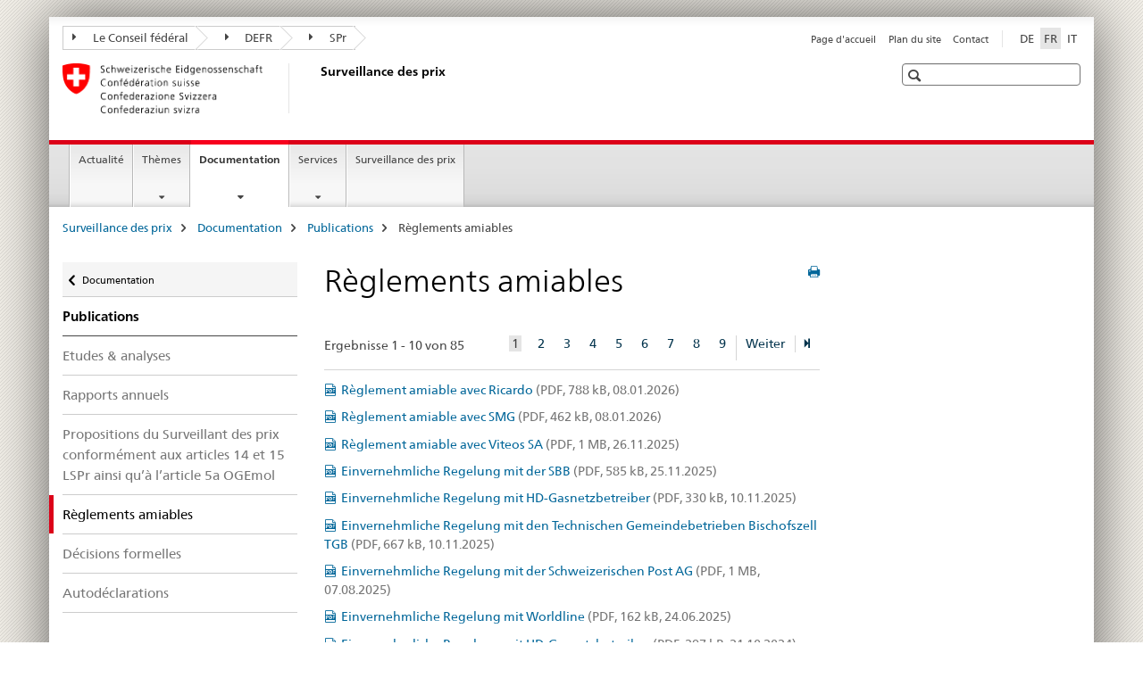

--- FILE ---
content_type: text/html;charset=utf-8
request_url: https://www.preisueberwacher.admin.ch/pue/fr/home/documentation/publications/reglements-amiables.html
body_size: 8799
content:

<!DOCTYPE HTML>
<!--[if lt IE 7 ]> <html lang="fr" class="no-js ie6 oldie"> <![endif]-->
<!--[if IE 7 ]> <html lang="fr" class="no-js ie7 oldie"> <![endif]-->
<!--[if IE 8 ]> <html lang="fr" class="no-js ie8 oldie"> <![endif]-->
<!--[if IE 9 ]> <html lang="fr" class="no-js ie9"> <![endif]-->
<!--[if gt IE 9 ]><!--><html lang="fr" class="no-js no-ie"> <!--<![endif]-->


    
<head>
    
    


	
	
		<title>Règlements amiables</title>
	
	


<meta charset="utf-8" />
<meta http-equiv="X-UA-Compatible" content="IE=edge" />
<meta name="viewport" content="width=device-width, initial-scale=1.0" />
<meta http-equiv="cleartype" content="on" />


	<meta name="msapplication-TileColor" content="#ffffff"/>
	<meta name="msapplication-TileImage" content="/etc/designs/core/frontend/guidelines/img/ico/mstile-144x144.png"/>
	<meta name="msapplication-config" content="/etc/designs/core/frontend/guidelines/img/ico/browserconfig.xml"/>



	
	
		
	





<meta name="language" content="fr" />
<meta name="author" content="Surveillance des prix" />




	<!-- current page in other languages -->
	
		<link rel="alternate" type="text/html" href="/pue/de/home/dokumentation/publikationen/einvernehmliche-regelungen.html" hreflang="de" lang="de"/>
	
		<link rel="alternate" type="text/html" href="/pue/it/home/documentazione/pubblicazioni/accordi-amichevoli.html" hreflang="it" lang="it"/>
	
		<link rel="alternate" type="text/html" href="/pue/fr/home/documentation/publications/reglements-amiables.html" hreflang="fr" lang="fr"/>
	




	<meta name="twitter:card" content="summary"/>
	
	
		<meta property="og:url" content="https://www.preisueberwacher.admin.ch/pue/fr/home/dokumentation/publikationen/einvernehmliche-regelungen.html"/>
	
	<meta property="og:type" content="article"/>
	
		<meta property="og:title" content="Règlements amiables"/>
	
	
	






    









	<!--style type="text/css" id="antiClickjack">body{display:none !important;}</style-->
	<script type="text/javascript">

		var styleElement = document.createElement('STYLE');
		styleElement.setAttribute('id', 'antiClickjack');
		styleElement.setAttribute('type', 'text/css');
		styleElement.innerHTML = 'body {display:none !important;}';
		document.getElementsByTagName('HEAD')[0].appendChild(styleElement);

		if (self === top) {
			var antiClickjack = document.getElementById("antiClickjack");
			antiClickjack.parentNode.removeChild(antiClickjack);
		} else {
			top.location = self.location;
		}
	</script>




<script src="/etc.clientlibs/clientlibs/granite/jquery.min.js"></script>
<script src="/etc.clientlibs/clientlibs/granite/utils.min.js"></script>



	<script>
		Granite.I18n.init({
			locale: "fr",
			urlPrefix: "/libs/cq/i18n/dict."
		});
	</script>



	<link rel="stylesheet" href="/etc/designs/core/frontend/guidelines.min.css" type="text/css">

	<link rel="stylesheet" href="/etc/designs/core/frontend/modules.min.css" type="text/css">

	
	<link rel="shortcut icon" href="/etc/designs/core/frontend/guidelines/img/ico/favicon.ico">
	<link rel="apple-touch-icon" sizes="57x57" href="/etc/designs/core/frontend/guidelines/img/ico/apple-touch-icon-57x57.png"/>
	<link rel="apple-touch-icon" sizes="114x114" href="/etc/designs/core/frontend/guidelines/img/ico/apple-touch-icon-114x114.png"/>
	<link rel="apple-touch-icon" sizes="72x72" href="/etc/designs/core/frontend/guidelines/img/ico/apple-touch-icon-72x72.png"/>
	<link rel="apple-touch-icon" sizes="144x144" href="/etc/designs/core/frontend/guidelines/img/ico/apple-touch-icon-144x144.png"/>
	<link rel="apple-touch-icon" sizes="60x60" href="/etc/designs/core/frontend/guidelines/img/ico/apple-touch-icon-60x60.png"/>
	<link rel="apple-touch-icon" sizes="120x120" href="/etc/designs/core/frontend/guidelines/img/ico/apple-touch-icon-120x120.png"/>
	<link rel="apple-touch-icon" sizes="76x76" href="/etc/designs/core/frontend/guidelines/img/ico/apple-touch-icon-76x76.png"/>
	<link rel="icon" type="image/png" href="/etc/designs/core/frontend/guidelines/img/ico/favicon-96x96.png" sizes="96x96"/>
	<link rel="icon" type="image/png" href="/etc/designs/core/frontend/guidelines/img/ico/favicon-16x16.png" sizes="16x16"/>
	<link rel="icon" type="image/png" href="/etc/designs/core/frontend/guidelines/img/ico/favicon-32x32.png" sizes="32x32"/>







	<!--[if lt IE 9]>
		<script src="https://cdnjs.cloudflare.com/polyfill/v2/polyfill.js?version=4.8.0"></script>
	<![endif]-->



    



    
        

	

    

</head>


    

<body class="mod mod-layout   skin-layout-template-contentpage" data-glossary="/pue/fr/home.glossaryjs.json">

<div class="mod mod-contentpage">
<ul class="access-keys" role="navigation">
    <li><a href="/pue/fr/home.html" accesskey="0">Homepage</a></li>
    
    <li><a href="#main-navigation" accesskey="1">Main navigation</a></li>
    
    
    <li><a href="#content" accesskey="2">Content area</a></li>
    
    
    <li><a href="#site-map" accesskey="3">Sitemap</a></li>
    
    
    <li><a href="#search-field" accesskey="4">Search</a></li>
    
</ul>
</div>

<!-- begin: container -->
<div class="container container-main">

    


<header style="background-size: cover; background-image:" role="banner">
	

	<div class="clearfix">
		
			


	



	<nav class="navbar treecrumb pull-left">

		
		
			<h2 class="sr-only">Treecrumb de l’administration fédérale</h2>
		

		
			
				<ul class="nav navbar-nav">
				

						

						
						<li class="dropdown">
							
							
								
									<a id="federalAdministration-dropdown" href="#" aria-label="Le Conseil fédéral" class="dropdown-toggle" data-toggle="dropdown"><span class="icon icon--right"></span> Le Conseil fédéral</a>
								
								
							

							
								
								<ul class="dropdown-menu" role="menu" aria-labelledby="federalAdministration-dropdown">
									
										
										<li class="dropdown-header">
											
												
													<a href="https://www.admin.ch/gov/fr/accueil.html" aria-label="Le conseil fédéral admin.ch" target="_blank" title="">Le conseil fédéral admin.ch</a>
												
												
											

											
											
												
													<ul>
														<li>
															
																
																
																
																	<a href="http://www.bk.admin.ch/index.html?lang=fr" aria-label="ChF: Chancellerie fédérale" target="_blank" title=""> ChF: Chancellerie fédérale</a>
																
															
														</li>
													</ul>
												
											
												
													<ul>
														<li>
															
																
																
																
																	<a href="http://www.eda.admin.ch/eda/fr/home.html" aria-label="DFAE: Département fédéral des affaires étrangères" target="_blank" title=""> DFAE: Département fédéral des affaires étrangères</a>
																
															
														</li>
													</ul>
												
											
												
													<ul>
														<li>
															
																
																
																
																	<a href="http://www.edi.admin.ch/index.html?lang=fr" aria-label="DFI: Département fédéral de l&#39;intérieur" target="_blank" title=""> DFI: Département fédéral de l&#39;intérieur</a>
																
															
														</li>
													</ul>
												
											
												
													<ul>
														<li>
															
																
																
																
																	<a href="https://www.efd.admin.ch/efd/fr/home.html" aria-label="DFF: Département fédéral des finances" target="_blank" title=""> DFF: Département fédéral des finances</a>
																
															
														</li>
													</ul>
												
											
												
													<ul>
														<li>
															
																
																
																
																	<a href="http://www.ejpd.admin.ch/content/ejpd/fr/home.html" aria-label="DFJP: Département fédéral de justice et police" target="_blank" title=""> DFJP: Département fédéral de justice et police</a>
																
															
														</li>
													</ul>
												
											
												
													<ul>
														<li>
															
																
																
																
																	<a href="https://www.uvek.admin.ch/uvek/fr/home.html" aria-label="DETEC: Département fédéral de l&#39;environnement, des transports, de l&#39;énergie et de la communication" target="_blank" title=""> DETEC: Département fédéral de l&#39;environnement, des transports, de l&#39;énergie et de la communication</a>
																
															
														</li>
													</ul>
												
											
												
													<ul>
														<li>
															
																
																
																
																	<a href="http://www.vbs.admin.ch/fr/home.html" aria-label="DDPS: Département fédéral de la défense, de la protection de la population et des sports" target="_blank" title=""> DDPS: Département fédéral de la défense, de la protection de la population et des sports</a>
																
															
														</li>
													</ul>
												
											
												
													<ul>
														<li>
															
																
																
																
																	<a href="https://www.wbf.admin.ch/wbf/fr/home.html" aria-label="DEFR: Département fédéral de l&#39;économie, de la formation et de la recherche" target="_blank" title=""> DEFR: Département fédéral de l&#39;économie, de la formation et de la recherche</a>
																
															
														</li>
													</ul>
												
											
										</li>
									
								</ul>
							
						</li>
					

						

						
						<li class="dropdown">
							
							
								
									<a id="departement-dropdown" href="#" aria-label="DEFR" class="dropdown-toggle" data-toggle="dropdown"><span class="icon icon--right"></span> DEFR</a>
								
								
							

							
								
								<ul class="dropdown-menu" role="menu" aria-labelledby="departement-dropdown">
									
										
										<li class="dropdown-header">
											
												
													<a href="https://www.wbf.admin.ch/wbf/fr/home.html" aria-label="DEFR: Département fédéral de l&#39;économie, de la formation et de la recherche" target="_blank" title="">DEFR: Département fédéral de l&#39;économie, de la formation et de la recherche</a>
												
												
											

											
											
												
													<ul>
														<li>
															
																
																
																
																	<a href="https://www.konsum.admin.ch/bfk/fr/home.html" aria-label="BFC: Bureau fédéral de la consummation" target="_blank" title=""> BFC: Bureau fédéral de la consummation</a>
																
															
														</li>
													</ul>
												
											
												
													<ul>
														<li>
															
																
																
																
																	<a href="https://www.blw.admin.ch/blw/fr/home.html" aria-label="OFAG: Office fédéral de l&#39;agriculture" target="_blank" title=""> OFAG: Office fédéral de l&#39;agriculture</a>
																
															
														</li>
													</ul>
												
											
												
													<ul>
														<li>
															
																
																
																
																	<a href="http://www.bwl.admin.ch/index.html?lang=fr" aria-label="OFAE: Office fédéral pour l&#39;approvisionnement économique du pays" target="_blank" title=""> OFAE: Office fédéral pour l&#39;approvisionnement économique du pays</a>
																
															
														</li>
													</ul>
												
											
												
													<ul>
														<li>
															
																
																
																
																	<a href="https://www.bwo.admin.ch/bwo/fr/home.html" aria-label="OFL: Office fédéral du logement" target="_blank" title=""> OFL: Office fédéral du logement</a>
																
															
														</li>
													</ul>
												
											
												
													<ul>
														<li>
															
																
																
																
																	<a href="https://www.innosuisse.ch/inno/fr/home.html" aria-label="Innosuisse - Agence suisse pour l’encouragement de l’innovation" target="_blank" title=""> Innosuisse - Agence suisse pour l’encouragement de l’innovation</a>
																
															
														</li>
													</ul>
												
											
												
													<ul>
														<li>
															
																
																
																
																	<a href="https://www.sbfi.admin.ch/sbfi/fr/home.html" aria-label="SEFRI: Secrétariat d&#39;Etat à la formation, à la recherche et à l&#39;innovation" target="_blank" title=""> SEFRI: Secrétariat d&#39;Etat à la formation, à la recherche et à l&#39;innovation</a>
																
															
														</li>
													</ul>
												
											
												
													<ul>
														<li>
															
																
																
																
																	<a href="https://www.seco.admin.ch/seco/fr/home.html" aria-label="SECO: Secrétariat d&#39;Etat à l&#39;économie" target="_blank" title=""> SECO: Secrétariat d&#39;Etat à l&#39;économie</a>
																
															
														</li>
													</ul>
												
											
												
													<ul>
														<li>
															
																
																
																
																	<a href="https://www.weko.admin.ch/weko/fr/home.html" aria-label="COMCO: Commission de la concurrence" target="_blank" title=""> COMCO: Commission de la concurrence</a>
																
															
														</li>
													</ul>
												
											
												
													<ul>
														<li>
															
																
																
																
																	<a href="https://www.zivi.admin.ch/fr/" aria-label="ZIVI: Organe d&#39;exécution du service civil" target="_blank" title=""> ZIVI: Organe d&#39;exécution du service civil</a>
																
															
														</li>
													</ul>
												
											
										</li>
									
								</ul>
							
						</li>
					

						

						
						<li class="dropdown">
							
							
								
									<a id="federalOffice-dropdown" href="#" aria-label="SPr" class="dropdown-toggle" data-toggle="dropdown"><span class="icon icon--right"></span> SPr</a>
								
								
							

							
								
								<ul class="dropdown-menu" role="menu" aria-labelledby="federalOffice-dropdown">
									
										
										<li class="dropdown-header">
											
												
													<a href="/pue/fr/home.html" aria-label="Surveillance des prix" data-skipextcss="true" target="_self">Surveillance des prix</a>
												
												
											

											
											
										</li>
									
								</ul>
							
						</li>
					
				</ul>
			
			
		
	</nav>




		

		
<!-- begin: metanav -->
<section class="nav-services clearfix">
	
	
		


	
	<h2>Règlements amiables</h2>

	

		
		

		<nav class="nav-lang">
			<ul>
				
					<li>
						
							
							
								<a href="/pue/de/home/dokumentation/publikationen/einvernehmliche-regelungen.html" lang="de" title="allemand" aria-label="allemand">DE</a>
							
							
						
					</li>
				
					<li>
						
							
								<a class="active" lang="fr" title="français selected" aria-label="français selected">FR</a>
							
							
							
						
					</li>
				
					<li>
						
							
							
								<a href="/pue/it/home/documentazione/pubblicazioni/accordi-amichevoli.html" lang="it" title="italien" aria-label="italien">IT</a>
							
							
						
					</li>
				
			</ul>
		</nav>

	


		
		

    
        
            
            

                
                <h2 class="sr-only">Service navigation</h2>

                <nav class="nav-service">
                    <ul>
                        
                        
                            <li><a href="/pue/fr/home.html" target="_self" title="Page d'accueil" aria-label="Page d'accueil" data-skipextcss="true">Page d'accueil</a></li>
                        
                            <li><a href="/pue/fr/home/sitemap.html" target="_self" title="Plan du site" aria-label="Plan du site" data-skipextcss="true">Plan du site</a></li>
                        
                            <li><a href="/pue/fr/home/contact.html" target="_self" title="Contact" aria-label="Contact" data-skipextcss="true">Contact</a></li>
                        
                    </ul>
                </nav>

            
        
    


	
	
</section>
<!-- end: metanav -->

	</div>

	
		

	
	
		
<div class="mod mod-logo">
    
        
        
            
                <a href="/pue/fr/home.html" class="brand  hidden-xs" id="logo" title="Surveillance des prix" aria-label="Surveillance des prix">
                    
                        
                            <img src="/pue/fr/_jcr_content/logo/image.imagespooler.png/1440751703412/logo.png" alt="Surveillance des prix"/>
                        
                        
                    
                    <h2 id="logo-desktop-departement">Surveillance des prix
                    </h2>
                </a>
                
            
        
    
</div>

	


	

 	
		


	



	
	
		

<div class="mod mod-searchfield">

	
		

		
			

			<!-- begin: sitesearch desktop-->
			<div class="mod mod-searchfield global-search global-search-standard">
				<form action="/pue/fr/home/suche.html" class="form-horizontal form-search pull-right">
					<h2 class="sr-only">Recherche</h2>
					<label for="search-field" class="sr-only"></label>
					<input id="search-field" name="query" class="form-control search-field" type="text" placeholder=""/>
                    <button class="icon icon--search icon--before" tabindex="0" role="button">
                        <span class="sr-only"></span>
                    </button>
                    <button class="icon icon--close icon--after search-reset" tabindex="0" role="button"><span class="sr-only"></span></button>
					<div class="search-results">
						<div class="search-results-list"></div>
					</div>
				</form>
			</div>
			<!-- end: sitesearch desktop-->

		
	

</div>

	



	

	

 	


</header>



    


	
	
		

<div class="mod mod-mainnavigation">

	<!-- begin: mainnav -->
	<div class="nav-main yamm navbar" id="main-navigation">

		<h2 class="sr-only">
			Navigation
		</h2>

		
			


<!-- mobile mainnav buttonbar -->
 <section class="nav-mobile">
	<div class="table-row">
		<div class="nav-mobile-header">
			<div class="table-row">
				<span class="nav-mobile-logo">
					
						
						
							<img src="/etc/designs/core/frontend/guidelines/img/swiss.svg" onerror="this.onerror=null; this.src='/etc/designs/core/frontend/guidelines/img/swiss.png'" alt="Surveillance des prix"/>
						
					
				</span>
				<h2>
					<a href="/pue/fr/home.html" title="Surveillance des prix" aria-label="Surveillance des prix">Surveillance des prix</a>
				</h2>
			</div>
		</div>
		<div class="table-cell dropdown">
			<a href="#" class="nav-mobile-menu dropdown-toggle" data-toggle="dropdown">
				<span class="icon icon--menu"></span>
			</a>
			<div class="drilldown dropdown-menu" role="menu">
				<div class="drilldown-container">
					<nav class="nav-page-list">
						
							<ul aria-controls="submenu">
								
									
										<li class="list-sub">
											<a href="#" aria-label="Actualité">Actualité</a>

											<nav class="drilldown-sub" aria-expanded="false">
												<a href="#" class="icon icon--before icon--less drilldown-back" aria-hidden="true">Actualité</a>

												
													<ul aria-controls="submenu">
														<li class="list-emphasis">
															<a href="/pue/fr/home/actualite/informations-destinees-aux-medias.html">Informations destinées aux médias</a>
														</li>
													</ul>
												
													<ul aria-controls="submenu">
														<li class="list-emphasis">
															<a href="/pue/fr/home/actualite/nouveau.html">Nouveau</a>
														</li>
													</ul>
												
													<ul aria-controls="submenu">
														<li class="list-emphasis">
															<a href="/pue/fr/home/actualite/observation-du-marche.html">Observation du marché</a>
														</li>
													</ul>
												

											</nav>
										</li>
									
									
								
							</ul>
						
							<ul aria-controls="submenu">
								
									
									
										<li>
											
												
												
													<a href="/pue/fr/home/themes.html">Thèmes</a>
												
											
										</li>
									
								
							</ul>
						
							<ul aria-controls="submenu">
								
									
									
										<li>
											
												
												
													<a href="/pue/fr/home/documentation.html">Documentation</a>
												
											
										</li>
									
								
							</ul>
						
							<ul aria-controls="submenu">
								
									
									
										<li>
											
												
												
													<a href="/pue/fr/home/services.html">Services</a>
												
											
										</li>
									
								
							</ul>
						
							<ul aria-controls="submenu">
								
									
										<li class="list-sub">
											<a href="#" aria-label="Surveillance des prix">Surveillance des prix</a>

											<nav class="drilldown-sub" aria-expanded="false">
												<a href="#" class="icon icon--before icon--less drilldown-back" aria-hidden="true">Surveillance des prix</a>

												
													<ul aria-controls="submenu">
														<li class="list-emphasis">
															<a href="/pue/fr/home/surveillance-des-prix/surveillant-des-prix.html">Surveillant des prix</a>
														</li>
													</ul>
												
													<ul aria-controls="submenu">
														<li class="list-emphasis">
															<a href="/pue/fr/home/surveillance-des-prix/breve-presentation-de-la-surveillance-des-prix.html">Brève présentation de la Surveillance des prix</a>
														</li>
													</ul>
												
													<ul aria-controls="submenu">
														<li class="list-emphasis">
															<a href="/pue/fr/home/surveillance-des-prix/organigramme.html">Organisation</a>
														</li>
													</ul>
												
													<ul aria-controls="submenu">
														<li class="list-emphasis">
															<a href="/pue/fr/home/surveillance-des-prix/bases-legales.html">Bases légales</a>
														</li>
													</ul>
												
													<ul aria-controls="submenu">
														<li class="list-emphasis">
															<a href="/pue/fr/home/surveillance-des-prix/contact.html">Contact</a>
														</li>
													</ul>
												
													<ul aria-controls="submenu">
														<li class="list-emphasis">
															<a href="/pue/fr/home/surveillance-des-prix/offres-d-emploi.html">Offres d&#39;emploi</a>
														</li>
													</ul>
												

											</nav>
										</li>
									
									
								
							</ul>
						

						<button class="yamm-close-bottom" aria-label="Schliessen">
							<span class="icon icon--top" aria-hidden="true"></span>
						</button>
					</nav>
				</div>
			</div>
		</div>
		<div class="table-cell dropdown">
			<a href="#" class="nav-mobile-menu dropdown-toggle" data-toggle="dropdown">
				<span class="icon icon--search"></span>
			</a>
			<div class="dropdown-menu" role="menu">
				
				



	
		


<div class="mod mod-searchfield">

    
        <div class="mod mod-searchfield global-search global-search-mobile">
            <form action="/pue/fr/home/suche.html" class="form  mod-searchfield-mobile" role="form">
                <h2 class="sr-only">Recherche</h2>
                <label for="search-field-phone" class="sr-only">
                    
                </label>
                <input id="search-field-phone" name="query" class="search-input form-control" type="text" placeholder=""/>
                <button class="icon icon--search icon--before" tabindex="0" role="button">
                    <span class="sr-only"></span>
                </button>
                <button class="icon icon--close icon--after search-reset" tabindex="0" role="button"><span class="sr-only"></span></button>

                <div class="search-results">
                    <div class="search-results-list"></div>
                </div>
            </form>
        </div>
    

</div>

	
	


				
			</div>
		</div>
	</div>
</section>

		

		
		<ul class="nav navbar-nav" aria-controls="submenu">

			
			

				
                
				

				<li class="dropdown yamm-fw  ">
					
						
							<a href="/pue/fr/home/actualite/nouveau.html" aria-label="Actualité" class="dropdown-toggle">Actualité</a>
			      		
			      		
					
				</li>
			

				
                
				

				<li class="dropdown yamm-fw  ">
					
						
			      		
							<a href="/pue/fr/home/themes.html" aria-label="Thèmes" class="dropdown-toggle" data-toggle="dropdown" data-url="/pue/fr/home/themen/_jcr_content/par.html">Thèmes</a>
							
							<ul class="dropdown-menu" role="menu" aria-controls="submenu">
								<li>
									<div class="yamm-content container-fluid">
										<div class="row">
											<div class="col-sm-12">
												<button class="yamm-close btn btn-link icon icon--after icon--close pull-right">Schliessen</button>
											</div>
										</div>
										<div class="row">
											<div class="col-md-12 main-column">

											</div>
										</div>
										<br><br><br>
										<button class="yamm-close-bottom" aria-label="Schliessen"><span class="icon icon--top"></span></button>
									</div>
								</li>
							</ul>
						
					
				</li>
			

				
                
				

				<li class="dropdown yamm-fw  current">
					
						
			      		
							<a href="/pue/fr/home/documentation.html" aria-label="Documentation" class="dropdown-toggle" data-toggle="dropdown" data-url="/pue/fr/home/dokumentation/_jcr_content/par.html">Documentation<span class="sr-only">current page</span></a>
							
							<ul class="dropdown-menu" role="menu" aria-controls="submenu">
								<li>
									<div class="yamm-content container-fluid">
										<div class="row">
											<div class="col-sm-12">
												<button class="yamm-close btn btn-link icon icon--after icon--close pull-right">Schliessen</button>
											</div>
										</div>
										<div class="row">
											<div class="col-md-12 main-column">

											</div>
										</div>
										<br><br><br>
										<button class="yamm-close-bottom" aria-label="Schliessen"><span class="icon icon--top"></span></button>
									</div>
								</li>
							</ul>
						
					
				</li>
			

				
                
				

				<li class="dropdown yamm-fw  ">
					
						
			      		
							<a href="/pue/fr/home/services.html" aria-label="Services" class="dropdown-toggle" data-toggle="dropdown" data-url="/pue/fr/home/dienstleistungen/_jcr_content/par.html">Services</a>
							
							<ul class="dropdown-menu" role="menu" aria-controls="submenu">
								<li>
									<div class="yamm-content container-fluid">
										<div class="row">
											<div class="col-sm-12">
												<button class="yamm-close btn btn-link icon icon--after icon--close pull-right">Schliessen</button>
											</div>
										</div>
										<div class="row">
											<div class="col-md-12 main-column">

											</div>
										</div>
										<br><br><br>
										<button class="yamm-close-bottom" aria-label="Schliessen"><span class="icon icon--top"></span></button>
									</div>
								</li>
							</ul>
						
					
				</li>
			

				
                
				

				<li class="dropdown yamm-fw  ">
					
						
							<a href="/pue/fr/home/surveillance-des-prix/surveillant-des-prix.html" aria-label="Surveillance des prix" class="dropdown-toggle">Surveillance des prix</a>
			      		
			      		
					
				</li>
			
		</ul>
	</div>
</div>

	



    

<!-- begin: main -->
<div class="container-fluid hidden-xs">
	<div class="row">
		<div class="col-sm-12">
			
	


<div class="mod mod-breadcrumb">
	<h2 id="br1" class="sr-only">Breadcrumb</h2>
	<ol class="breadcrumb" role="menu" aria-labelledby="br1">
		
			<li><a href="/pue/fr/home.html" title="Surveillance des prix" aria-label="Surveillance des prix">Surveillance des prix</a><span class="icon icon--greater"></span></li>
		
			<li><a href="/pue/fr/home/documentation.html" title="Documentation" aria-label="Documentation">Documentation</a><span class="icon icon--greater"></span></li>
		
			<li><a href="/pue/fr/home/documentation/publications.html" title="Publications" aria-label="Publications">Publications</a><span class="icon icon--greater"></span></li>
		
		<li class="active" role="presentation">Règlements amiables</li>
	</ol>
</div>

	
		</div>
	</div>
</div>



	
	
		<div class="container-fluid">
			

<div class="row">
    <div class="col-sm-4 col-md-3 drilldown">
        

<div class="mod mod-leftnavigation">

		<a href="#collapseSubNav" data-toggle="collapse" class="collapsed visible-xs">Unternavigation</a>
		<div class="drilldown-container">
			<nav class="nav-page-list">
				
					<a href="/pue/fr/home/documentation.html" class="icon icon--before icon--less visible-xs">Zurück</a>

					<a href="/pue/fr/home/documentation.html" class="icon icon--before icon--less"><span class="sr-only">Zurück zu </span>Documentation</a>
				
				<ul>
					
						
							
							
								<li class="list-emphasis">
									<a href="/pue/fr/home/documentation/publications.html">Publications</a>
								</li>
							
						
					

					
					
					

					
						
							
							
								
									
									
										<li>
											<a href="/pue/fr/home/documentation/publications/etudes---analyses.html">Etudes &amp; analyses</a>
										</li>
									
								
							
						
					
						
							
							
								
									
									
										<li>
											<a href="/pue/fr/home/documentation/publications/rapports-annuels.html">Rapports annuels</a>
										</li>
									
								
							
						
					
						
							
							
								
									
									
										<li>
											<a href="/pue/fr/home/documentation/publications/recommandations.html">Propositions du Surveillant des prix conformément aux articles 14 et 15 LSPr ainsi qu’à l’article 5a OGEmol</a>
										</li>
									
								
							
						
					
						
							
								<li class="active">
									Règlements amiables <span class="sr-only">selected</span>
								</li>
							
							
						
					
						
							
							
								
									
									
										<li>
											<a href="/pue/fr/home/documentation/publications/decisions-formelles.html">Décisions formelles</a>
										</li>
									
								
							
						
					
						
							
							
								
									
									
										<li>
											<a href="/pue/fr/home/documentation/publications/selbstdeklarationen.html">Autodéclarations</a>
										</li>
									
								
							
						
					
				</ul>
			</nav>
		</div>

</div>

    </div>
    <div class="col-sm-8 col-md-9 main-column" id="content" role="main">
        <div class="row">
            <div class="col-md-8 main-content js-glossary-context">
                

<div class="visible-xs visible-sm">
	<p><a href="#context-sidebar" class="icon icon--before icon--root">Context sidebar</a></p>
</div>

<div class="contentHead">
	



<div class="mod mod-backtooverview">
	
</div>


	
	


	
	
		<a href="javascript:$.printPreview.printPreview()" onclick="" class="icon icon--before icon--print pull-right" title="Seite drucken"></a>
	




	
	

<div class="mod mod-contentpage">
    <h1 class="text-inline">Règlements amiables</h1>
</div>

</div>	








<div class="mod mod-downloadlist">
	
		
			<div class="mod mod-dynamic" data-initialload="0" data-url="/pue/fr/home/documentation/publications/reglements-amiables/_jcr_content/par/downloadlist.content.paging-%7B%7D.html" aria-live="off" aria-atomic="true" aria-relevant="all">
				



    

    
        <nav class="pagination-container">
            

	<span>
		
		
	    Ergebnisse 1 - 10 von 85
	</span>
	<ul class="pull-right pagination">
		
	   
	   	
	   		
		   		
		   		
		   			
		   				<li class="active"><a href="#">1<span class="sr-only">aktuelles Element</span></a></li>
		   			
		   			
		   		
	   		
	   	
	   		
		   		
		   		
		   			
		   			
		   				<li><a href="#" data-loadpage="2">2</a></li>
		   			
		   		
	   		
	   	
	   		
		   		
		   		
		   			
		   			
		   				<li><a href="#" data-loadpage="3">3</a></li>
		   			
		   		
	   		
	   	
	   		
		   		
		   		
		   			
		   			
		   				<li><a href="#" data-loadpage="4">4</a></li>
		   			
		   		
	   		
	   	
	   		
		   		
		   		
		   			
		   			
		   				<li><a href="#" data-loadpage="5">5</a></li>
		   			
		   		
	   		
	   	
	   		
		   		
		   		
		   			
		   			
		   				<li><a href="#" data-loadpage="6">6</a></li>
		   			
		   		
	   		
	   	
	   		
		   		
		   		
		   			
		   			
		   				<li><a href="#" data-loadpage="7">7</a></li>
		   			
		   		
	   		
	   	
	   		
		   		
		   		
		   			
		   			
		   				<li><a href="#" data-loadpage="8">8</a></li>
		   			
		   		
	   		
	   	
	   		
		   		
		   		
		   			
		   			
		   				<li><a href="#" data-loadpage="9">9</a></li>
		   			
		   		
	   		
	   	
	   
	   	
	   		<li class="separator-left">
	      		<a href="#" data-loadpage="2">Weiter</a>
	    	</li>
	    	<li class="separator-left">
	      		<a href="#" data-loadpage="9"><span class="icon icon--step-forward"></span></a>
	    	</li>
	   	
	</ul>


        </nav>
    
    
        
        
            <ul class="list-unstyled">

                
                    <li><a href="/dam/pue/fr/dokumente/er/Einvernehmliche%20Regelung%20SMG_RE_signed.pdf.download.pdf/Einvernehmliche%20Regelung%20SMG_RE_signed.pdf" title="Règlement amiable avec Ricardo" class="icon icon--before icon--pdf">R&egrave;glement amiable avec Ricardo<span class="text-dimmed"> (PDF, 788 kB, 08.01.2026)</span></a></li>
                
                    <li><a href="/dam/pue/fr/dokumente/er/Einvernehmliche%20Regelung%20mit%20SMG_%20Ricardo.pdf.download.pdf/Einvernehmliche%20Regelung%20mit%20SMG_%20Ricardo.pdf" title="Règlement amiable avec SMG" class="icon icon--before icon--pdf">R&egrave;glement amiable avec SMG<span class="text-dimmed"> (PDF, 462 kB, 08.01.2026)</span></a></li>
                
                    <li><a href="/dam/pue/fr/dokumente/er/reglement_amiable_avec_viteos_sa.pdf.download.pdf/R%C3%A8glement%20amiable%20avec%20Viteos%20SA.pdf" title="Règlement amiable avec Viteos SA" class="icon icon--before icon--pdf">R&egrave;glement amiable avec Viteos SA<span class="text-dimmed"> (PDF, 1 MB, 26.11.2025)</span></a></li>
                
                    <li><a href="/dam/pue/fr/dokumente/er/einvernehmliche_regelung_mit_der_sbb.pdf.download.pdf/Einvernehmliche%20Regelung%20mit%20der%20SBB.pdf" title="Einvernehmliche Regelung mit der SBB" class="icon icon--before icon--pdf">Einvernehmliche Regelung mit der SBB<span class="text-dimmed"> (PDF, 585 kB, 25.11.2025)</span></a></li>
                
                    <li><a href="/dam/pue/fr/dokumente/er/Einvernehmliche%20Regelung%20mit%20den%20HD-Gasnetzbetreiber.pdf.download.pdf/Einvernehmliche%20Regelung%20mit%20den%20HD-Gasnetzbetreiber.pdf" title="Einvernehmliche Regelung mit HD-Gasnetzbetreiber" class="icon icon--before icon--pdf">Einvernehmliche Regelung mit HD-Gasnetzbetreiber<span class="text-dimmed"> (PDF, 330 kB, 10.11.2025)</span></a></li>
                
                    <li><a href="/dam/pue/fr/dokumente/er/einvernehmliche_regelung_mit_den_technischen_gemeindebetrieben_bischofszell_tgb.pdf.download.pdf/Einvernehmliche%20Regelung%20mit%20den%20technischen%20Gemeindebetrieben%20Bischofszell%20TGB.pdf" title="Einvernehmliche Regelung mit den Technischen Gemeindebetrieben Bischofszell TGB" class="icon icon--before icon--pdf">Einvernehmliche Regelung mit den Technischen Gemeindebetrieben Bischofszell TGB<span class="text-dimmed"> (PDF, 667 kB, 10.11.2025)</span></a></li>
                
                    <li><a href="/dam/pue/fr/dokumente/er/einvernehmliche_regelung_mit_der_schweizerischen_post_ag.pdf.download.pdf/eR_Post.pdf" title="Einvernehmliche Regelung mit der Schweizerischen Post AG" class="icon icon--before icon--pdf">Einvernehmliche Regelung mit der Schweizerischen Post AG<span class="text-dimmed"> (PDF, 1 MB, 07.08.2025)</span></a></li>
                
                    <li><a href="/dam/pue/fr/dokumente/er/einvernehmliche_regelung_mit_worldline.pdf.download.pdf/Einvernehmliche%20Regelung%20mit%20Worldline.pdf" title="Einvernehmliche Regelung mit Worldline" class="icon icon--before icon--pdf">Einvernehmliche Regelung mit Worldline<span class="text-dimmed"> (PDF, 162 kB, 24.06.2025)</span></a></li>
                
                    <li><a href="/dam/pue/fr/dokumente/er/einvernehmliche_regelung_mit_hd-gasnetzbetreibern.pdf.download.pdf/Einvernehmliche%20Regelung%20%20mit%20HD-Gasnetzbetreiber%20.pdf" title="Einvernehmliche Regelung  mit HD-Gasnetzbetreiber " class="icon icon--before icon--pdf">Einvernehmliche Regelung  mit HD-Gasnetzbetreiber <span class="text-dimmed"> (PDF, 297 kB, 21.10.2024)</span></a></li>
                
                    <li><a href="/dam/pue/fr/dokumente/er/er_pue_swisscom_alo_signed.pdf.download.pdf/PUE%20ER%20Swisscom%20ALO_signed.pdf" title="Glasfaser / Einvernehmliche Regelung zwischen Swisscom und dem Preisüberwacher 2024" class="icon icon--before icon--pdf">Glasfaser / Einvernehmliche Regelung zwischen Swisscom und dem Preis&uuml;berwacher 2024<span class="text-dimmed"> (PDF, 687 kB, 16.07.2024)</span></a></li>
                
            </ul>
        
    
    
        <nav class="pagination-container">
            

	<span>
		
		
	    Ergebnisse 1 - 10 von 85
	</span>
	<ul class="pull-right pagination">
		
	   
	   	
	   		
		   		
		   		
		   			
		   				<li class="active"><a href="#">1<span class="sr-only">aktuelles Element</span></a></li>
		   			
		   			
		   		
	   		
	   	
	   		
		   		
		   		
		   			
		   			
		   				<li><a href="#" data-loadpage="2">2</a></li>
		   			
		   		
	   		
	   	
	   		
		   		
		   		
		   			
		   			
		   				<li><a href="#" data-loadpage="3">3</a></li>
		   			
		   		
	   		
	   	
	   		
		   		
		   		
		   			
		   			
		   				<li><a href="#" data-loadpage="4">4</a></li>
		   			
		   		
	   		
	   	
	   		
		   		
		   		
		   			
		   			
		   				<li><a href="#" data-loadpage="5">5</a></li>
		   			
		   		
	   		
	   	
	   		
		   		
		   		
		   			
		   			
		   				<li><a href="#" data-loadpage="6">6</a></li>
		   			
		   		
	   		
	   	
	   		
		   		
		   		
		   			
		   			
		   				<li><a href="#" data-loadpage="7">7</a></li>
		   			
		   		
	   		
	   	
	   		
		   		
		   		
		   			
		   			
		   				<li><a href="#" data-loadpage="8">8</a></li>
		   			
		   		
	   		
	   	
	   		
		   		
		   		
		   			
		   			
		   				<li><a href="#" data-loadpage="9">9</a></li>
		   			
		   		
	   		
	   	
	   
	   	
	   		<li class="separator-left">
	      		<a href="#" data-loadpage="2">Weiter</a>
	    	</li>
	    	<li class="separator-left">
	      		<a href="#" data-loadpage="9"><span class="icon icon--step-forward"></span></a>
	    	</li>
	   	
	</ul>


        </nav>
    


			</div>
		
		
	
</div>



    
        
    


		






<div class="mod mod-backtooverview">
	
</div>




<div class="clearfix">
	





	
		
	
	
	







	
	


	<p class="pull-right">
		<small>
			
				<a href="#" class="icon icon--before icon--power hidden-print">
					Zum Seitenanfang
				</a>
			
		</small>
	</p>
 
</div>


	
		


	

	
<div class="mod mod-socialshare">
	

	<div class="social-sharing" aria-labelledby="social_share">
		<label id="social_share" class="sr-only">Social share</label>
		
			<a href="#" aria-label="Facebook" data-analytics="facebook" onclick="window.open('https://www.facebook.com/sharer/sharer.php?u='+encodeURIComponent(location.href), 'share-dialog', 'width=626,height=436'); return false;">
				<img src="/etc/designs/core/frontend/guidelines/img/FB-f-Logo__blue_29.png" width="16px" height="16px" alt="">
			</a>
		
		
		
			<a href="#" aria-label="Twitter" data-analytics="twitter" onclick="window.open('http://twitter.com/share?text='+encodeURIComponent('Règlements amiables')+'&url='+encodeURIComponent(location.href), 'share-dialog', 'width=626,height=436'); return false;">
				<img src="/etc/designs/core/frontend/guidelines/img/Twitter_logo_blue.png" width="16px" height="16px" alt="">
			</a>
		

		
			<a href="#" aria-label="Xing" data-analytics="xing" onclick="window.open('https://www.xing.com/spi/shares/new?url='+encodeURIComponent(location.href), 'share-dialog', 'width=600,height=450'); return false;">
				<img src="/etc/designs/core/frontend/assets/img/ico-xing.png" width="16px" height="16px" alt=""/>
			</a>
		

		
			<a href="#" aria-label="LinkedIn" data-analytics="linkedin" onclick="window.open('https://www.linkedin.com/shareArticle?mini=true&url='+encodeURIComponent(location.href), 'share-dialog', 'width=600,height=450'); return false;">
				<img src="/etc/designs/core/frontend/assets/img/ico-linkedin.png" width="16px" height="16px" alt=""/>
			</a>
		
	</div>
</div>

	
	

	

            </div>
            <div class="col-md-4">
                


<div class="context-column">
	
		
			<a name="context-sidebar"></a>
						
		





	
		
		
			<div class="mod mod-contactbox">
				
					
						
					
					
				
			</div>
		
	


	
	
		



	<div class="mod mod-basket">
		<aside class="cart">
			<h4>
				Warenkorb
			</h4>
			<ul class="list-unstyled order-list js-order-list">
			</ul>
			
		</aside>
		<script type="text/template" id="order-list-template">
			{{ for(var i=0,item;i<data.length;i++) {
				index = i+1; item = data[i];
			}}
				<li class="clearfix" id="{{= item.id }}">
					<span class="pull-left">{{= item.quantity }}x {{= item.productTitle }}</span>
					<a class="storage-delete pull-right" href="#">
						<span class="icon icon--after icon--trash"></span>
					</a>
					<input type="hidden" name="order_{{= index }}_productTitle" value="{{= item.productTitle }}" />
					<input type="hidden" name="order_{{= index }}_quantity" value="{{= item.quantity }}" />
					<input type="hidden" name="order_{{= index }}_productId" value="{{= item.productId }}" />
					<input type="text" name="genericKeyValueParameter" value="{{= item.productTitle + "##" }}{{= item.quantity }}x" />
				</li>
			{{ } }}
		</script>
	</div>

	
	
	

	


    
        
    



</div>

            </div>
        </div>
    </div>

</div>

		</div>
	

<!-- end: main -->


    <span class="visible-print">https://www.preisueberwacher.admin.ch/content/pue/fr/home/documentation/publications/reglements-amiables.html</span>

    
<footer role="contentinfo">
	<h2 class="sr-only">Footer</h2>

  

  
	<a name="context-sidebar"></a>
  

  
  

  	

    
        
            <div class="container-fluid footer-service">
                <h3>Surveillance des prix</h3>
                <nav>
                    <ul>
                        
                        
                            <li><a href="/pue/fr/home.html" target="_self" title="Page d'accueil" aria-label="Page d'accueil">Page d'accueil</a></li>
                        
                            <li><a href="/pue/fr/home/sitemap.html" target="_self" title="Plan du site" aria-label="Plan du site">Plan du site</a></li>
                        
                            <li><a href="/pue/fr/home/contact.html" target="_self" title="Contact" aria-label="Contact">Contact</a></li>
                        
                    </ul>
                </nav>
            </div>
        
    



	

    	
			
			
				
					
<div class="site-map">
	<h2 class="sr-only">Footer</h2>

	<a href="#site-map" data-target="#site-map" data-toggle="collapse" class="site-map-toggle collapsed">Sitemap</a>

	<div class="container-fluid" id="site-map">
		<div class="col-sm-6 col-md-3">
			


<div class="mod mod-linklist">
	
	



	
		
		
			
			
			
				
					
				
				
			
			
		
	



	
</div>

		</div>
		<div class="col-sm-6 col-md-3">
			


<div class="mod mod-linklist">
	
	



	
		
		
			
			
			
				
					
				
				
			
			
		
	



	
</div>

		</div>
		<div class="col-sm-6 col-md-3">
			


<div class="mod mod-linklist">
	
	



	
		
		
			
			
			
				
					
				
				
			
			
		
	



	
</div>

		</div>
		<div class="col-sm-6 col-md-3">
			


<div class="mod mod-linklist">
	
	



	
		
		
			
			
			
				
					
				
				
			
			
		
	



	
</div>

		</div>
		<div class="col-sm-6 col-md-3">
			


<div class="mod mod-linklist">
	
	



	
		
		
			
			
			
				
					
				
				
			
			
		
	



	
</div>

		</div>
		<div class="col-sm-6 col-md-3">
			


<div class="mod mod-linklist">
	
	



	
		
		
			
			
			
				
					
				
				
			
			
		
	



	
</div>

		</div>
		<div class="col-sm-6 col-md-3">
			


<div class="mod mod-linklist">
	
	



	
		
		
			
			
			
				
					
				
				
			
			
		
	



	
</div>

		</div>
		<div class="col-sm-6 col-md-3">
			


<div class="mod mod-linklist">
	
	



	
		
		
			
			
			
				
					
				
				
			
			
		
	



	
</div>

		</div>
	</div>
</div>
				
			
		
    


  	<div class="container-fluid">
  		
	


	
		
		
			
		
	



		
	

<div class="mod mod-cobranding">
    
        
            
        
        
    
</div>




  		<!-- begin: logo phone -->
		
			
			

	
		
<div class="mod mod-logo">
	
	
		
			<hr class="footer-line visible-xs">
			<img src="/pue/fr/_jcr_content/logo/image.imagespooler.png/1440751703412/logo.png" class="visible-xs" alt="Surveillance des prix"/>
		
		
	
	
</div>
	
	


			
		
	 	<!-- end: logo phone -->
  	</div>

    

<div class="footer-address">
	

	<span class="hidden-xs">Surveillance des prix</span>


	

	
		
			<nav class="pull-right">
				<ul>
					
						<li><a href="/pue/fr/home/contact.html" target="_blank" title="Contact" aria-label="Contact" data-skipextcss="true">Contact</a></li>
					
						<li><a href="https://www.admin.ch/gov/fr/accueil/conditions-utilisation.html" target="_blank" aria-label="Informations juridiques" title="">Informations juridiques</a></li>
					
				</ul>
			</nav>
		
		
	


</div>


  
  

</footer>        


    <div class="modal" id="nav_modal_rnd">
        <!-- modal -->
    </div>

</div>
<!-- end: container -->



<script src="/etc.clientlibs/clientlibs/granite/jquery/granite/csrf.min.js"></script>
<script src="/etc/clientlibs/granite/jquery/granite/csrf.min.js"></script>



	<script type="text/javascript" src="/etc/designs/core/frontend/modules.js"></script>





	





	<!-- [base64] -->





 
	




	<!-- Matomo -->
<script type="text/javascript">
  var _paq = window._paq || [];
  /* tracker methods like "setCustomDimension" should be called before "trackPageView" */
  _paq.push(['trackPageView']);
  _paq.push(['enableLinkTracking']);
  (function() {
    var u="https://analytics.bit.admin.ch/";
    _paq.push(['setTrackerUrl', u+'matomo.php']);
    _paq.push(['setSiteId', '69']);
    var d=document, g=d.createElement('script'), s=d.getElementsByTagName('script')[0];
    g.type='text/javascript'; g.async=true; g.defer=true; g.src=u+'matomo.js'; s.parentNode.insertBefore(g,s);
  })();
</script>
<!-- End Matomo Code -->






</body>

    

</html>


--- FILE ---
content_type: text/html;charset=utf-8
request_url: https://www.preisueberwacher.admin.ch/pue/fr/home/themen/_jcr_content/par.html
body_size: 1665
content:

<div class="mod mod-sitemap">
<div class="row">
	
		
		
			
				<div class="col-sm-3">
					
					<h3>
						<a href="/pue/fr/home/themes/medical-sante.html" title="M&eacute;dical sant&eacute;" aria-label="M&eacute;dical sant&eacute;">M&eacute;dical sant&eacute;</a></h3>
						
								<ul class="list-unstyled" aria-controls="submenu">
								
								
							<li><a href="/pue/fr/home/themes/medical-sante/medecins---tarmed.html" title="M&eacute;decins - TARMED" aria-label="M&eacute;decins - TARMED">M&eacute;decins - TARMED</a></li>
						<li><a href="/pue/fr/home/themes/medical-sante/medicaments.html" title="M&eacute;dicaments" aria-label="M&eacute;dicaments">M&eacute;dicaments</a></li>
						<li><a href="/pue/fr/home/themes/medical-sante/hopitaux.html" title="H&ocirc;pitaux" aria-label="H&ocirc;pitaux">H&ocirc;pitaux</a></li>
						<li><a href="/pue/fr/home/themes/medical-sante/homes-medicalises.html" title="&Eacute;tablissements m&eacute;dico-sociaux" aria-label="&Eacute;tablissements m&eacute;dico-sociaux">&Eacute;tablissements m&eacute;dico-sociaux</a></li>
						<li><a href="/pue/fr/home/themes/medical-sante/analyses-de-laboratoires.html" title="Analyses de laboratoires" aria-label="Analyses de laboratoires">Analyses de laboratoires</a></li>
						<li><a href="/pue/fr/home/themes/medical-sante/physiotherapie.html" title="Physioth&eacute;rapie" aria-label="Physioth&eacute;rapie">Physioth&eacute;rapie</a></li>
						<li><a href="/pue/fr/home/themes/medical-sante/autres-prestations-paramedicales.html" title="Autres prestations param&eacute;dicales" aria-label="Autres prestations param&eacute;dicales">Autres prestations param&eacute;dicales</a></li>
						<li><a href="/pue/fr/home/themes/medical-sante/moyens-auxiliaires-medicaux.html" title="Moyens auxiliaires m&eacute;dicaux" aria-label="Moyens auxiliaires m&eacute;dicaux">Moyens auxiliaires m&eacute;dicaux</a></li>
						<li><a href="/pue/fr/home/themes/medical-sante/implants.html" title="Implants" aria-label="Implants">Implants</a></li>
						<li><a href="/pue/fr/home/themes/medical-sante/medecins-dentistes.html" title="M&eacute;decins-dentistes" aria-label="M&eacute;decins-dentistes">M&eacute;decins-dentistes</a></li>
                                </ul>
							
				</div>
			
				<div class="col-sm-3">
					
					<h3>
						<a href="/pue/fr/home/themes/infrastructure.html" title="Infrastructure" aria-label="Infrastructure">Infrastructure</a></h3>
						
								<ul class="list-unstyled" aria-controls="submenu">
								
								
							<li><a href="/pue/fr/home/themes/infrastructure/electricite.html" title="Electricit&eacute;" aria-label="Electricit&eacute;">Electricit&eacute;</a></li>
						<li><a href="/pue/fr/home/themes/infrastructure/chauffage-a-distance.html" title="Chauffage &agrave; distance" aria-label="Chauffage &agrave; distance">Chauffage &agrave; distance</a></li>
						<li><a href="/pue/fr/home/themes/infrastructure/gaz.html" title="Gaz" aria-label="Gaz">Gaz</a></li>
						<li><a href="/pue/fr/home/themes/infrastructure/eau.html" title="Eau" aria-label="Eau">Eau</a></li>
						<li><a href="/pue/fr/home/themes/infrastructure/eaux-usees.html" title="Eaux us&eacute;es" aria-label="Eaux us&eacute;es">Eaux us&eacute;es</a></li>
						<li><a href="/pue/fr/home/themes/infrastructure/dechets.html" title="D&eacute;chets" aria-label="D&eacute;chets">D&eacute;chets</a></li>
						<li><a href="/pue/fr/home/themes/infrastructure/telecommunication.html" title="T&eacute;l&eacute;communication" aria-label="T&eacute;l&eacute;communication">T&eacute;l&eacute;communication</a></li>
						<li><a href="/pue/fr/home/themes/infrastructure/poste.html" title="Poste" aria-label="Poste">Poste</a></li>
						<li><a href="/pue/fr/home/themes/infrastructure/transports-publics.html" title="Syst&egrave;mes tarifaires dans le transport public" aria-label="Syst&egrave;mes tarifaires dans le transport public">Syst&egrave;mes tarifaires dans le transport public</a></li>
						<li><a href="/pue/fr/home/themes/infrastructure/transport-aerien.html" title="Transport a&eacute;rien" aria-label="Transport a&eacute;rien">Transport a&eacute;rien</a></li>
						<li><a href="/pue/fr/home/themes/infrastructure/park.html" title="Tarifs de stationnement" aria-label="Tarifs de stationnement">Tarifs de stationnement</a></li>
						<li><a href="/pue/fr/home/themes/infrastructure/treibstoffpreise.html" title="Prix des carburants" aria-label="Prix des carburants">Prix des carburants</a></li>
                                </ul>
							
				</div>
			
				<div class="col-sm-3">
					
					<h3>
						<a href="/pue/fr/home/themes/divers.html" title="Divers" aria-label="Divers">Divers</a></h3>
						
								<ul class="list-unstyled" aria-controls="submenu">
								
								
							<li><a href="/pue/fr/home/themes/divers/finanzdienstleistungen.html" title="Services financiers" aria-label="Services financiers">Services financiers</a></li>
						<li><a href="/pue/fr/home/themes/divers/ssr.html" title="M&eacute;dias" aria-label="M&eacute;dias">M&eacute;dias</a></li>
						<li><a href="/pue/fr/home/themes/divers/agriculture.html" title="Agriculture" aria-label="Agriculture">Agriculture</a></li>
						<li><a href="/pue/fr/home/themes/divers/droit-d-auteur.html" title="Droit d'auteur" aria-label="Droit d'auteur">Droit d'auteur</a></li>
						<li><a href="/pue/fr/home/themes/divers/modele-comptable-harmonise-2--mch2-.html" title="Mod&egrave;le comptable harmonis&eacute; 2 (MCH2)" aria-label="Mod&egrave;le comptable harmonis&eacute; 2 (MCH2)">Mod&egrave;le comptable harmonis&eacute; 2 (MCH2)</a></li>
						<li><a href="/pue/fr/home/themes/divers/notariat.html" title="Notariat" aria-label="Notariat">Notariat</a></li>
						<li><a href="/pue/fr/home/themes/divers/ramoneurs--controles-des-installations-de-combustion.html" title="Ramoneurs, Contr&ocirc;les des installations de combustion" aria-label="Ramoneurs, Contr&ocirc;les des installations de combustion">Ramoneurs, Contr&ocirc;les des installations de combustion</a></li>
						<li><a href="/pue/fr/home/themes/divers/cinema.html" title="Cin&eacute;ma" aria-label="Cin&eacute;ma">Cin&eacute;ma</a></li>
						<li><a href="/pue/fr/home/themes/divers/verwaltungsgebuehren_des_bundes_allggebv.html" title="Les &eacute;moluments de la Conf&eacute;d&eacute;ration (OGEmol)" aria-label="Les &eacute;moluments de la Conf&eacute;d&eacute;ration (OGEmol)">Les &eacute;moluments de la Conf&eacute;d&eacute;ration (OGEmol)</a></li>
                                </ul>
							
				</div>
			
				<div class="col-sm-3">
					
					<h3>
						<a href="/pue/fr/home/themes/ilot-de-cherte---politique-de-prix.html" title="Ilot de chert&eacute; - Politique de prix" aria-label="Ilot de chert&eacute; - Politique de prix">Ilot de chert&eacute; - Politique de prix</a></h3>
						
								<ul class="list-unstyled" aria-controls="submenu">
								
								
							<li><a href="/pue/fr/home/themes/ilot-de-cherte---politique-de-prix/protection-des-brevets-et-importations-paralleles.html" title="Protection des brevets et importations parall&egrave;les" aria-label="Protection des brevets et importations parall&egrave;les">Protection des brevets et importations parall&egrave;les</a></li>
						<li><a href="/pue/fr/home/themes/ilot-de-cherte---politique-de-prix/cassis-de-dijon.html" title="Cassis-de-Dijon" aria-label="Cassis-de-Dijon">Cassis-de-Dijon</a></li>
						<li><a href="/pue/fr/home/themes/ilot-de-cherte---politique-de-prix/prix-administres.html" title="Prix administr&eacute;s" aria-label="Prix administr&eacute;s">Prix administr&eacute;s</a></li>
						<li><a href="/pue/fr/home/themes/ilot-de-cherte---politique-de-prix/frais-de-dedouanement.html" title="Frais de d&eacute;douanement" aria-label="Frais de d&eacute;douanement">Frais de d&eacute;douanement</a></li>
						<li><a href="/pue/fr/home/themes/ilot-de-cherte---politique-de-prix/dossier-franc-fort.html" title="Dossier franc fort" aria-label="Dossier franc fort">Dossier franc fort</a></li>
                                </ul>
							
				</div>
			
		
	
</div>
</div>



    
        
    




--- FILE ---
content_type: text/html;charset=utf-8
request_url: https://www.preisueberwacher.admin.ch/pue/fr/home/dokumentation/_jcr_content/par.html
body_size: 1176
content:

<div class="mod mod-sitemap">
<div class="row">
	
		
		
			
				<div class="col-sm-3">
					
					<h3>
						<a href="/pue/fr/home/documentation/legislation.html" title="L&eacute;gislation" aria-label="L&eacute;gislation">L&eacute;gislation</a></h3>
						
								<ul class="list-unstyled" aria-controls="submenu">
								
								
							<li><a href="/pue/fr/home/documentation/legislation/loi-federale-concernant-la-surveillance-des-prix.html" title="Loi f&eacute;d&eacute;rale concernant la surveillance des prix" aria-label="Loi f&eacute;d&eacute;rale concernant la surveillance des prix">Loi f&eacute;d&eacute;rale concernant la surveillance des prix</a></li>
						<li><a href="/pue/fr/home/documentation/legislation/messages.html" title="Messages" aria-label="Messages">Messages</a></li>
							</ul>
                                <h3>
						<a href="/pue/fr/home/documentation/informations-destinees-aux-medias.html" title="Informations destin&eacute;es aux m&eacute;dias" aria-label="Informations destin&eacute;es aux m&eacute;dias">Informations destin&eacute;es aux m&eacute;dias</a></h3>
						
								<ul class="list-unstyled" aria-controls="submenu">
								
								
							<li><a href="/pue/fr/home/documentation/informations-destinees-aux-medias/communiques.html" title="Communiqu&eacute;s" aria-label="Communiqu&eacute;s">Communiqu&eacute;s</a></li>
						<li><a href="/pue/fr/home/documentation/informations-destinees-aux-medias/newsletter.html" title="Newsletter" aria-label="Newsletter">Newsletter</a></li>
						<li><a href="/pue/fr/home/documentation/informations-destinees-aux-medias/relations-avec-les-medias.html" title="Relations avec les m&eacute;dias" aria-label="Relations avec les m&eacute;dias">Relations avec les m&eacute;dias</a></li>
                                </ul>
							
				</div>
			
				<div class="col-sm-3">
					
					<h3>
						<a href="/pue/fr/home/documentation/documents-de-base.html" title="Documents de base" aria-label="Documents de base">Documents de base</a></h3>
						
								<ul class="list-unstyled" aria-controls="submenu">
								
								
							<li><a href="/pue/fr/home/documentation/documents-de-base/historique.html" title="Historique" aria-label="Historique">Historique</a></li>
						<li><a href="/pue/fr/home/documentation/documents-de-base/principes.html" title="Principes" aria-label="Principes">Principes</a></li>
						<li><a href="/pue/fr/home/documentation/documents-de-base/taches.html" title="T&acirc;ches" aria-label="T&acirc;ches">T&acirc;ches</a></li>
						<li><a href="/pue/fr/home/documentation/documents-de-base/l-abus-de-prix.html" title="L'abus de prix" aria-label="L'abus de prix">L'abus de prix</a></li>
						<li><a href="/pue/fr/home/documentation/documents-de-base/les-autres-autorites.html" title="Les autres autorit&eacute;s" aria-label="Les autres autorit&eacute;s">Les autres autorit&eacute;s</a></li>
                                </ul>
							
				</div>
			
				<div class="col-sm-3">
					
					<h3>
						<a href="/pue/fr/home/documentation/liens.html" title="Liens" aria-label="Liens">Liens</a></h3>
						
								<ul class="list-unstyled" aria-controls="submenu">
								
								
							<li><a href="/pue/fr/home/documentation/liens/autorites.html" title="Autorit&eacute;s" aria-label="Autorit&eacute;s">Autorit&eacute;s</a></li>
						<li><a href="/pue/fr/home/documentation/liens/ass--consommateurs.html" title="Ass. consommateurs" aria-label="Ass. consommateurs">Ass. consommateurs</a></li>
						<li><a href="/pue/fr/home/documentation/liens/infos-consommateurs.html" title="Infos consommateurs" aria-label="Infos consommateurs">Infos consommateurs</a></li>
                                </ul>
							
				</div>
			
				<div class="col-sm-3">
					
					<h3>
						<a href="/pue/fr/home/documentation/publications.html" title="Publications" aria-label="Publications">Publications</a></h3>
						
								<ul class="list-unstyled" aria-controls="submenu">
								
								
							<li><a href="/pue/fr/home/documentation/publications/etudes---analyses.html" title="Etudes &amp; analyses" aria-label="Etudes &amp; analyses">Etudes &amp; analyses</a></li>
						<li><a href="/pue/fr/home/documentation/publications/rapports-annuels.html" title="Rapports annuels" aria-label="Rapports annuels">Rapports annuels</a></li>
						<li><a href="/pue/fr/home/documentation/publications/recommandations.html" title="Propositions du Surveillant des prix conform&eacute;ment aux articles 14 et 15 LSPr ainsi qu&rsquo;&agrave; l&rsquo;article 5a OGEmol" aria-label="Propositions du Surveillant des prix conform&eacute;ment aux articles 14 et 15 LSPr ainsi qu&rsquo;&agrave; l&rsquo;article 5a OGEmol">Propositions du Surveillant des prix conform&eacute;ment aux articles 14 et 15 LSPr ainsi qu&rsquo;&agrave; l&rsquo;article 5a OGEmol</a></li>
						<li><a href="/pue/fr/home/documentation/publications/reglements-amiables.html" title="R&egrave;glements amiables" aria-label="R&egrave;glements amiables">R&egrave;glements amiables</a></li>
						<li><a href="/pue/fr/home/documentation/publications/decisions-formelles.html" title="D&eacute;cisions formelles" aria-label="D&eacute;cisions formelles">D&eacute;cisions formelles</a></li>
						<li><a href="/pue/fr/home/documentation/publications/selbstdeklarationen.html" title="Autod&eacute;clarations" aria-label="Autod&eacute;clarations">Autod&eacute;clarations</a></li>
                                </ul>
							
				</div>
			
		
	
</div>
</div>



    
        
    




--- FILE ---
content_type: text/html;charset=utf-8
request_url: https://www.preisueberwacher.admin.ch/pue/fr/home/dienstleistungen/_jcr_content/par.html
body_size: 821
content:

<div class="mod mod-sitemap">
<div class="row">
	
		
		
			
				<div class="ym-g25 ym-gl">
					
					<h3>
						<a href="/pue/fr/home/services/contestations-de-prix-et-communications-a-la-surveillance-des-pr.html" title="Contestations de prix et communications" aria-label="Contestations de prix et communications">Contestations de prix et communications</a></h3>
						
								<ul class="list-unstyled" aria-controls="submenu">
								
								
							<li><a href="/pue/fr/home/services/contestations-de-prix-et-communications-a-la-surveillance-des-pr/anonyme_meldung_ubs.html" title="Annonces relatives au secteur financier" aria-label="Annonces relatives au secteur financier">Annonces relatives au secteur financier</a></li>
                                </ul>
							
				</div>
			
				<div class="ym-g25 ym-gl">
					
					<h3>
						<a href="/pue/fr/home/services/relations-avec-les-medias.html" title="Relations avec les m&eacute;dias" aria-label="Relations avec les m&eacute;dias">Relations avec les m&eacute;dias</a></h3>
						<h3>
						<a href="/pue/fr/home/services/principe-de-la-transparence-dans-ladministration.html" title="Loi sur la transparence" aria-label="Loi sur la transparence">Loi sur la transparence</a></h3>
						
								<ul class="list-unstyled" aria-controls="submenu">
								
								
							<li><a href="/pue/fr/home/services/principe-de-la-transparence-dans-ladministration/demande-d-acces.html" title="Demande d'acc&egrave;s" aria-label="Demande d'acc&egrave;s">Demande d'acc&egrave;s</a></li>
                                </ul>
							
				</div>
			
				<div class="ym-g25 ym-gl">
					
					<h3>
						<a href="/pue/fr/home/services/f-a-q-.html" title="F.A.Q." aria-label="F.A.Q.">F.A.Q.</a></h3>
						<h3>
						<a href="/pue/fr/home/services/news-service-bund.html" title="News Service Bund" aria-label="News Service Bund">News Service Bund</a></h3>
						
				</div>
			
				<div class="ym-g25 ym-gr">
					
					<h3>
						<a href="/pue/fr/home/services/inscription-newsletter--communiques.html" title="Inscription Newsletter/ communiqu&eacute;s" aria-label="Inscription Newsletter/ communiqu&eacute;s">Inscription Newsletter/ communiqu&eacute;s</a></h3>
						<h3>
						<a href="/pue/fr/home/services/desabonner-communiques--newsletter.html" title="D&eacute;sabonner communiqu&eacute;s/ Newsletter" aria-label="D&eacute;sabonner communiqu&eacute;s/ Newsletter">D&eacute;sabonner communiqu&eacute;s/ Newsletter</a></h3>
						
				</div>
			
		
	
</div>
</div>



    
        
    


